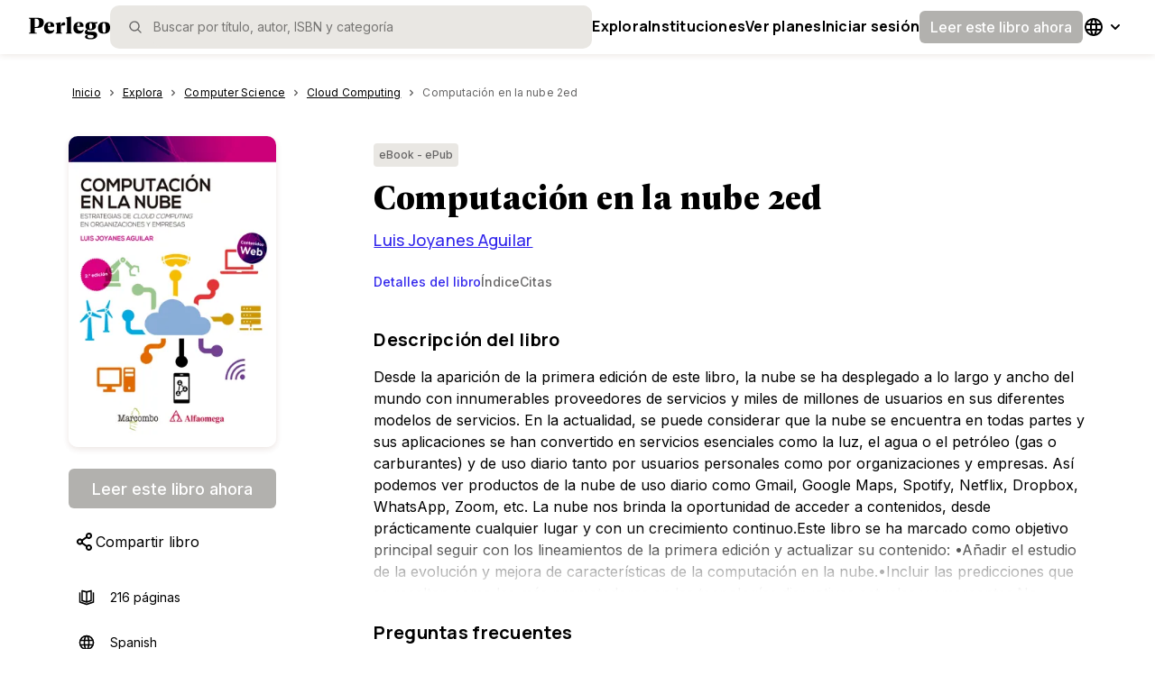

--- FILE ---
content_type: application/javascript; charset=UTF-8
request_url: https://www.perlego.com/_next/static/chunks/2156.af7bac2d3c6eae4d.js
body_size: 5031
content:
!function(){try{var t="undefined"!=typeof window?window:"undefined"!=typeof global?global:"undefined"!=typeof self?self:{},n=(new t.Error).stack;n&&(t._sentryDebugIds=t._sentryDebugIds||{},t._sentryDebugIds[n]="c2806a15-4568-449a-9959-49a8d761d019",t._sentryDebugIdIdentifier="sentry-dbid-c2806a15-4568-449a-9959-49a8d761d019")}catch(t){}}();"use strict";(self.webpackChunk_N_E=self.webpackChunk_N_E||[]).push([[2156],{7963:function(t,n,e){e.d(n,{Z:function(){return c}});var r=e(42220),i=e(67294),a=i.createContext({}),o=e(94986),l=function(t){var n=t.shouldAnnounce,e=t.text,r=void 0===e?"opens in new tab":e;return n&&r?i.createElement(o.u,null,r?", (".concat(r,")"):""):null},c=Object.assign(function(t){var n=t.children,e=t.target,o=(0,r._T)(t,["children","target"]),c=(0,i.useContext)(a).screenReader;return i.createElement("a",(0,r.pi)({target:e},o),n,i.createElement(l,{shouldAnnounce:"_blank"===e,text:null==c?void 0:c.opensInNewTab}))},{TranslationProvider:function(t){var n=t.children,e=t.screenReader,r=(0,i.useMemo)(function(){return{screenReader:e}},[e]);return i.createElement(a.Provider,{value:r},n)}})},32623:function(t,n,e){e.d(n,{q:function(){return x}});var r,i,a,o,l,c,d,u=e(67294),f=e(42220),s=e(19521),v=s.default.div(r||(r=(0,f.cy)(["\n  background-color: ",";\n  padding: 12px;\n  border-radius: 6px;\n  width: fill;\n"],["\n  background-color: ",";\n  padding: 12px;\n  border-radius: 6px;\n  width: fill;\n"])),function(t){return t.theme.colours.surface02}),h=s.default.div.attrs(function(t){var n=t.titleForTestIds;return{"data-testid":"Citation-Description-".concat(n)}})(i||(i=(0,f.cy)(["\n  margin: 16px 0;\n  display: flex;\n  ",";\n  word-break: break-word;\n"],["\n  margin: 16px 0;\n  display: flex;\n  ",";\n  word-break: break-word;\n"])),function(t){return t.theme.text.BodySRegular}),p=s.default.div(a||(a=(0,f.cy)(["\n  display: flex;\n  align-items: center;\n"],["\n  display: flex;\n  align-items: center;\n"]))),m=s.default.span(o||(o=(0,f.cy)(["\n  ",";\n  display: flex;\n  margin-left: 4px;\n"],["\n  ",";\n  display: flex;\n  margin-left: 4px;\n"])),function(t){return t.theme.text.BodySRegular}),g=s.default.h3.attrs(function(t){var n=t.titleForTestIds;return{"data-testid":"Citation-Title-".concat(n)}})(l||(l=(0,f.cy)(["\n  ",";\n  margin: 0;\n"],["\n  ",";\n  margin: 0;\n"])),function(t){return t.theme.text.BodySBold}),y=s.default.div(c||(c=(0,f.cy)(["\n  display: flex;\n  justify-content: flex-end;\n"],["\n  display: flex;\n  justify-content: flex-end;\n"]))),w=s.default.button.attrs(function(t){var n=t.titleForTestIds;return{"data-testid":"Citation-CopyButton-".concat(n)}})(d||(d=(0,f.cy)(["\n  background-color: transparent;\n  border-width: 2px;\n  border-style: solid;\n  border-color: transparent;\n  ",";\n  color: ",";\n  cursor: pointer;\n\n  &:focus {\n    border-color: ",";\n  }\n  &:hover {\n    color: ",";\n  }\n"],["\n  background-color: transparent;\n  border-width: 2px;\n  border-style: solid;\n  border-color: transparent;\n  ",";\n  color: ",";\n  cursor: pointer;\n\n  &:focus {\n    border-color: ",";\n  }\n  &:hover {\n    color: ",";\n  }\n"])),function(t){return t.theme.text.BodySBold},function(t){return t.theme.colours.primary500},function(t){return t.theme.colours.primary500},function(t){return t.theme.colours.primary700}),b=e(94986),x=function(t){var n,e=t.id,r=t.title,i=t.body,a=t.description,o=t.onCopyClick,l=t.copyButtonProps,c=t.copiedText,d=(0,u.useState)(!1),f=d[0],s=d[1],x=r.replace(/\s(Citation)*/g,"");(0,u.useEffect)(function(){var t;return f&&(t=setTimeout(function(){s(!1)},2e3)),function(){t&&clearTimeout(t)}},[f]);var O="citation-card-".concat(e,"__title"),E="citation-card-".concat(e,"__description"),I="citation-card-".concat(e,"__copy-status");return u.createElement(v,null,u.createElement(p,null,u.createElement(g,{tabIndex:0,titleForTestIds:x,id:O,"aria-describedby":E},r),a&&u.createElement(m,{id:E},a)),u.createElement(h,{titleForTestIds:x,tabIndex:0},i),u.createElement(y,null,u.createElement(w,{onClick:function(){o(),s(!0)},titleForTestIds:x,"aria-label":null==l?void 0:l.ariaLabel},null!==(n=null==l?void 0:l.content)&&void 0!==n?n:"Copy"),u.createElement(b.u,{id:I,"aria-live":"assertive"},f?null!=c?c:"Copied":"")))}},96996:function(t,n,e){e.d(n,{a:function(){return Z}});var r,i,a,o,l,c,d,u,f,s=e(67294),v=e(98271),h=e(42220),p=e(19521),m=e(20878).T.InterV,g=p.default.div,y=(0,p.F4)(r||(r=(0,h.cy)(["\n  0% { opacity: 0 }\n  100% { opacity: 1 }\n"],["\n  0% { opacity: 0 }\n  100% { opacity: 1 }\n"]))),w=g.attrs({"data-testid":"Tooltip"})(a||(a=(0,h.cy)(["\n  position: absolute;\n  ",";\n  height: 0;\n  width: 0;\n  left: ","px;\n  top: ","px;\n  z-index: ",";\n\n  & > :first-child {\n    display: ",";\n    animation: ",";\n  }\n"],["\n  position: absolute;\n  ",";\n  height: 0;\n  width: 0;\n  left: ","px;\n  top: ","px;\n  z-index: ",";\n\n  & > :first-child {\n    display: ",";\n    animation: ",";\n  }\n"])),function(t){return t.theme.text.BodySRegular},function(t){return t.dimensions.width/2},function(t){return t.dimensions.height/2},function(t){var n=t.theme;return t.zOverride||n.layers.lTooltip},function(t){var n=t.disabled,e=t.showOnHover,r=t.tooltipActive;return(!n&&!e||!n&&e&&r)&&"flex"},function(t){return t.focused&&(0,p.iv)(i||(i=(0,h.cy)(["\n        "," 500ms ease-in forwards;\n      "],["\n        "," 500ms ease-in forwards;\n      "])),y)}),b=g.attrs({"data-testid":"DummyTooltip"})(o||(o=(0,h.cy)(["\n  position: relative;\n  padding: ",";\n  width: max-content;\n  max-width: ",";\n  visibility: hidden;\n  display: ",";\n"],["\n  position: relative;\n  padding: ",";\n  width: max-content;\n  max-width: ",";\n  visibility: hidden;\n  display: ",";\n"])),function(t){return t.isMobile?"2px 6px":"4px 8px"},function(t){var n=t.maxWidth;return"".concat(n,"px")},function(t){return t.isCalculatingTooltipDimensions?"block":"none"}),x="\n  content: ' ';\n  position: absolute;\n  border-style: solid;\n",O={center:"left: 50%;",left:"left: 30%;","far-left":"left: 15%;",right:"right: 30%;","far-right":"right: 15%;"},E={center:"-50%",left:"-30%","far-left":"-15%",right:"-64%","far-right":"-79%"},I=g.attrs({"data-testid":"Tooltip-Wrapper"})(l||(l=(0,h.cy)(["\n  position: relative;\n  padding: ",";\n  display: none;\n  width: max-content;\n  max-width: ",";\n  background: ",";\n  color: ",";\n  border-radius: 4px;\n  text-align: start;\n  justify-content: center;\n  align-items: center;\n  animation: "," 500ms ease-in forwards;\n  \n  ","\n"],["\n  position: relative;\n  padding: ",";\n  display: none;\n  width: max-content;\n  max-width: ",";\n  background: ",";\n  color: ",";\n  border-radius: 4px;\n  text-align: start;\n  justify-content: center;\n  align-items: center;\n  animation: "," 500ms ease-in forwards;\n  \n  ","\n"])),function(t){var n=t.shortcut,e=t.isMobile;return n&&!e?"4px 4px 4px 6px":e?"2px 6px":"4px 8px"},function(t){var n=t.maxWidth;return"".concat(n,"px")},function(t){return t.theme.colours.surface05},function(t){return t.theme.colours.text.inverted},y,function(t){var n=t.direction,e=t.offset,r=t.centreAlign,i=t.dimensions,a=t.pointer,o=t.theme,l=t.isMobile;return"LEFT"===n?"\n        transform: translate(-100%, -50%);\n        left: calc(-5px - ".concat(i.width/2,"px  - ").concat(e,"px + ").concat(i.marginLeft,"px);\n        ").concat(a&&"\n            &::after {\n              ".concat(x,";\n              border-width: ").concat(l?"5px":" 6px",";\n              top: 50%;\n              left: calc(100% - 1px);\n              margin-top: ").concat(l?"-5px":"-6px",";\n              border-color: transparent transparent transparent ").concat(o.colours.surface05,";\n            }\n          "),"\n      "):"RIGHT"===n?"\n        transform: translateY(-50%);\n        right: calc(-5px - ".concat(i.width/2,"px - ").concat(e,"px - ").concat(i.marginLeft,"px);\n        ").concat(a&&"\n            &::after {\n              ".concat(x,";\n              border-width: ").concat(l?"5px":"6px",";\n              top: 50%;\n              right: calc(100% - 1px);\n              margin-top: ").concat(l?"-5px":"-6px",";\n              border-color: transparent ").concat(o.colours.surface05," transparent transparent;\n            }\n          "),"\n      "):"TOP"===n?"\n        transform: translate(".concat(r?E[a]:"-50%",", -100%);\n        left: calc(").concat(i.marginLeft||0,"px);\n        top: calc(-5px - ").concat(i.height/2,"px - ").concat(e,"px);\n        ").concat(a&&"\n            &::after {\n              ".concat(x,";\n              border-width: ").concat(l?"5px":"6px",";\n              ").concat(O[a]||"",";\n              top: calc(100% - 1px);\n              margin-left: ").concat(l?"-5px":"-6px",";\n              border-color: ").concat(o.colours.surface05," transparent transparent transparent;\n            }\n          "),"\n      "):"BOTTOM"===n?"\n        transform: translateX(".concat(r?E[a]:"-50%",");\n        left: calc(").concat(i.marginLeft||0,"px);\n        bottom: calc(-5px - ").concat(i.height/2,"px - ").concat(e,"px);\n        ").concat(a&&"\n            &::after {\n              ".concat(x,";\n              border-width: ").concat(l?"5px":"6px",";\n              ").concat(O[a]||"",";\n              bottom: calc(100% - 1px);\n              margin-left: ").concat(l?"-5px":"-6px",";\n              border-color: transparent transparent ").concat(o.colours.surface05," transparent;\n            }\n          "),"\n      "):""}),j=g.attrs({"data-testid":"Label-Container"})(c||(c=(0,h.cy)(["\n  max-width: 156px;\n  white-space: normal;\n  word-wrap: break-word;\n  font-family: ",";\n  font-style: normal;\n  font-weight: 500;\n  font-size: ",";\n  line-height: 20px;\n"],["\n  max-width: 156px;\n  white-space: normal;\n  word-wrap: break-word;\n  font-family: ",";\n  font-style: normal;\n  font-weight: 500;\n  font-size: ",";\n  line-height: 20px;\n"])),m,function(t){return t.isMobile?"12px":" 14px"}),P=g.attrs({"data-testid":"Shortcut-Container"})(d||(d=(0,h.cy)(["\n  margin-left: 8px;\n  display: flex;\n  flex-direction: column;\n  justify-content: center;\n  align-items: center;\n  padding: 0px 4px;\n  background: ",";\n  color: ",";\n  border-radius: 2px;\n  font-family: 'Inter';\n  font-style: normal;\n  font-weight: 500;\n  font-size: 14px;\n  line-height: 20px;\n"],["\n  margin-left: 8px;\n  display: flex;\n  flex-direction: column;\n  justify-content: center;\n  align-items: center;\n  padding: 0px 4px;\n  background: ",";\n  color: ",";\n  border-radius: 2px;\n  font-family: 'Inter';\n  font-style: normal;\n  font-weight: 500;\n  font-size: 14px;\n  line-height: 20px;\n"])),function(t){return t.theme.colours.surface06},function(t){return t.theme.colours.text.inverted});g(u||(u=(0,h.cy)(["\n  width: max-content;\n  margin: 0 auto;\n  padding: 10px;\n  position: relative;\n  display: flex;\n  align-items: center;\n  justify-content: center;\n  text-align: center;\n  border: 1px solid ",";\n  border-radius: 8px;\n  ",";\n"],["\n  width: max-content;\n  margin: 0 auto;\n  padding: 10px;\n  position: relative;\n  display: flex;\n  align-items: center;\n  justify-content: center;\n  text-align: center;\n  border: 1px solid ",";\n  border-radius: 8px;\n  ",";\n"])),function(t){return t.theme.colours.border.primary},function(t){return t.theme.text.BodyMRegular}),g(f||(f=(0,h.cy)(["\n  width: 100%;\n  display: flex;\n  align-items: center;\n  justify-content: center;\n  position: relative;\n  margin: 60px 0;\n"],["\n  width: 100%;\n  display: flex;\n  align-items: center;\n  justify-content: center;\n  position: relative;\n  margin: 60px 0;\n"])));var Z=function(t){var n=t.componentRef,e=t.placementPreference,r=void 0===e?[v.Nm.top,v.Nm.bottom,v.Nm.left,v.Nm.right]:e,i=t.placement,a=t.pointer,o=t.label,l=t.maxWidth,c=void 0===l?200:l,d=t.offset,u=void 0===d?0:d,f=t.centreAlign,h=t.showOnHover,p=t.disabled,m=void 0!==p&&p,g=t.zOverride,y=t.shortcut,x=t.role,O=void 0===x?v.uU.tooltip:x,E=t.ariaHidden,Z=t.isMobile,L=void 0!==Z&&Z,H=t.dataTestId,M=(0,s.useState)(v.Nm.top),S=M[0],T=M[1],C=(0,s.useState)(v.Jt),B=C[0],R=C[1],A=(0,s.useState)(v.Jt),z=A[0],V=A[1],F=(0,s.useState)(!1),k=F[0],_=F[1],N=(0,s.useState)(0),W=N[0],D=N[1],G="undefined"!=typeof document?document.createElement("div"):null,J=(0,s.useRef)(G),U=(0,s.useState)(!1),X=U[0],Y=U[1],q=(0,s.useCallback)(function(){return(0,v.cu)(n)},[n]);(0,s.useEffect)(function(){V(q())},[n,B,q]),(0,s.useEffect)(function(){var t=n.current;t.addEventListener("focus",function(){return _(!0)}),t.addEventListener("blur",function(){return _(!1)}),t.addEventListener("mouseenter",function(){return _(!0)}),t.addEventListener("mouseleave",function(){return _(!1)})},[n]),(0,s.useEffect)(function(){Y(!0)},[o]),(0,s.useEffect)(function(){try{if(!J.current)return;var t=J.current.getBoundingClientRect(),n=t.width,e=t.height;R({width:n,height:e})}finally{Y(!1)}},[J.current]);var K=(0,s.useMemo)(function(){return{tooltip:B,component:z}},[B,z]),Q=(0,s.useCallback)(function(){return T(null!=i?i:(0,v.CG)({dimensions:K,placementPreference:r,offset:u}))},[i,K,r,u]);return(0,s.useEffect)(function(){Q()},[B,z,Q]),(0,s.useEffect)(function(){V(q())},[W,q]),(0,s.useEffect)(function(){if(!m&&"undefined"!=typeof window){var t=function(){return D(W+1)};return window.addEventListener("resize",t),window.addEventListener("scroll",t),function(){window.removeEventListener("resize",t),window.removeEventListener("scroll",t)}}}),s.createElement(w,{disabled:m,showOnHover:void 0===h||h,tooltipActive:k,zOverride:g,dimensions:z},s.createElement(I,{"data-test-id":H||"Tooltip",isMobile:L,role:O,asLabel:O===v.uU.label,"aria-hidden":void 0!==E&&E,direction:S,maxWidth:c,offset:u<4?4:u>8?8:u,centreAlign:void 0!==f&&f,dimensions:z,pointer:a,shortcut:y},s.createElement(j,{"aria-live":"polite",isMobile:L},o),y&&!L&&s.createElement(P,null,y)),s.createElement(b,{maxWidth:c,isMobile:L,ref:J,isCalculatingTooltipDimensions:X,"aria-hidden":!0},o))}},98271:function(t,n,e){e.d(n,{CG:function(){return h},Cb:function(){return c},Jt:function(){return d},Nm:function(){return o},cu:function(){return u},uU:function(){return l}}),(r=o||(o={})).top="TOP",r.right="RIGHT",r.bottom="BOTTOM",r.left="LEFT",(i=l||(l={})).tooltip="tooltip",i.label="label",(a=c||(c={})).farLeft="far-left",a.left="left",a.center="center",a.right="right",a.farRight="far-right";var r,i,a,o,l,c,d={height:0,width:0,left:0,top:0,scrollX:0,scrollY:0},u=function(t){if(null!==t.current){var n=t.current;return{width:n.clientWidth,height:n.clientHeight,left:n.getBoundingClientRect().left,top:n.getBoundingClientRect().top,marginLeft:parseInt(window.getComputedStyle(n).getPropertyValue("margin-".concat("left")).slice(0,-2),10)}}return d},f=function(t){var n=t.dimensions,e=t.isRight,r=n.tooltip,i=n.component;return void 0!==e&&e?window.innerWidth-i.left-i.width/2>r.width/2:i.left>r.width/2-i.width/2},s=function(t){var n=t.dimensions,e=t.isBottom,r=n.tooltip,i=n.component;return e?window.innerHeight-i.top-i.height/2>r.height/2:i.top+i.height/2>r.height/2},v=function(t){var n=t.dimensions,e=t.dir,r=t.offset,i=void 0===r?0:r,a=f({dimensions:n}),o=f({dimensions:n,isRight:!0}),l=s({dimensions:n}),c=s({dimensions:n,isBottom:!0}),d=n.component,u=n.tooltip,v={LEFT:c&&l&&d.left>u.width+i+3,RIGHT:c&&l&&window.innerWidth-d.left-d.width>u.width+i+3,TOP:a&&o&&d.top>u.height+i+3,BOTTOM:a&&o&&window.innerHeight-d.top-d.height>u.height+i+3};return!e||v[e]},h=function(t){for(var n=t.dimensions,e=t.placementPreference,r=t.offset,i=0;i<e.length;i+=1)if(v({dimensions:n,dir:e[i],offset:r}))return e[i];return e[0]}},38197:function(t,n,e){e.d(n,{Z:function(){return s}});var r,i=e(42220),a=e(67294),o=e(19521),l=e(93850),c=["title","titleId"];function d(){return(d=Object.assign?Object.assign.bind():function(t){for(var n=1;n<arguments.length;n++){var e=arguments[n];for(var r in e)({}).hasOwnProperty.call(e,r)&&(t[r]=e[r])}return t}).apply(null,arguments)}var u,f=(0,o.default)(function(t){var n=t.title,e=t.titleId,i=function(t,n){if(null==t)return{};var e,r,i=function(t,n){if(null==t)return{};var e={};for(var r in t)if(({}).hasOwnProperty.call(t,r)){if(-1!==n.indexOf(r))continue;e[r]=t[r]}return e}(t,n);if(Object.getOwnPropertySymbols){var a=Object.getOwnPropertySymbols(t);for(r=0;r<a.length;r++)e=a[r],-1===n.indexOf(e)&&({}).propertyIsEnumerable.call(t,e)&&(i[e]=t[e])}return i}(t,c);return a.createElement("svg",d({viewBox:"0 0 24 24",xmlns:"http://www.w3.org/2000/svg",width:"1em",height:"1em","aria-labelledby":e},i),n?a.createElement("title",{id:e},n):null,r||(r=a.createElement("path",{d:"M12 2a10 10 0 1 0 0 20 10 10 0 0 0 0-20ZM4 12a8 8 0 0 1 8-8 7.92 7.92 0 0 1 4.9 1.69L5.69 16.9A7.92 7.92 0 0 1 4 12Zm8 8a7.92 7.92 0 0 1-4.9-1.69L18.31 7.1A7.92 7.92 0 0 1 20 12a8 8 0 0 1-8 8Z"})))}).attrs({role:"presentation"})(u||(u=(0,i.cy)(["\n  &:hover {\n    fill: ",";\n  }\n"],["\n  &:hover {\n    fill: ",";\n  }\n"])),function(t){return t.hover}),s=(0,a.memo)(function(t){var n=t.size,e=void 0===n?"m":n,r=t.testId,i=t.hover,c=t.fill,d=t.ariaHidden,u=t.testLocator,s=t.title,v=(0,o.Fg)().colours;return a.createElement(f,{height:l.d[e],width:l.d[e],"data-testid":r,fill:v.icon[void 0===c?"primary":c],hover:i?v.icon[i]:void 0,"aria-hidden":d,"data-test-locator":u,title:s})})},25167:function(t,n,e){e.d(n,{Z:function(){return s}});var r,i=e(42220),a=e(67294),o=e(19521),l=e(93850),c=["title","titleId"];function d(){return(d=Object.assign?Object.assign.bind():function(t){for(var n=1;n<arguments.length;n++){var e=arguments[n];for(var r in e)({}).hasOwnProperty.call(e,r)&&(t[r]=e[r])}return t}).apply(null,arguments)}var u,f=(0,o.default)(function(t){var n=t.title,e=t.titleId,i=function(t,n){if(null==t)return{};var e,r,i=function(t,n){if(null==t)return{};var e={};for(var r in t)if(({}).hasOwnProperty.call(t,r)){if(-1!==n.indexOf(r))continue;e[r]=t[r]}return e}(t,n);if(Object.getOwnPropertySymbols){var a=Object.getOwnPropertySymbols(t);for(r=0;r<a.length;r++)e=a[r],-1===n.indexOf(e)&&({}).propertyIsEnumerable.call(t,e)&&(i[e]=t[e])}return i}(t,c);return a.createElement("svg",d({viewBox:"0 0 24 24",xmlns:"http://www.w3.org/2000/svg",width:"1em",height:"1em","aria-labelledby":e},i),n?a.createElement("title",{id:e},n):null,r||(r=a.createElement("path",{fillRule:"evenodd",clipRule:"evenodd",d:"M16.707 14.707a1 1 0 0 1-1.414 0L12 11.414l-3.293 3.293a1 1 0 0 1-1.414-1.414l4-4a1 1 0 0 1 1.414 0l4 4a1 1 0 0 1 0 1.414Z"})))}).attrs({role:"presentation"})(u||(u=(0,i.cy)(["\n  &:hover {\n    fill: ",";\n  }\n"],["\n  &:hover {\n    fill: ",";\n  }\n"])),function(t){return t.hover}),s=(0,a.memo)(function(t){var n=t.size,e=void 0===n?"m":n,r=t.testId,i=t.hover,c=t.fill,d=t.ariaHidden,u=t.testLocator,s=t.title,v=(0,o.Fg)().colours;return a.createElement(f,{height:l.d[e],width:l.d[e],"data-testid":r,fill:v.icon[void 0===c?"primary":c],hover:i?v.icon[i]:void 0,"aria-hidden":d,"data-test-locator":u,title:s})})},21948:function(t,n,e){e.d(n,{Z:function(){return s}});var r,i=e(42220),a=e(67294),o=e(19521),l=e(93850),c=["title","titleId"];function d(){return(d=Object.assign?Object.assign.bind():function(t){for(var n=1;n<arguments.length;n++){var e=arguments[n];for(var r in e)({}).hasOwnProperty.call(e,r)&&(t[r]=e[r])}return t}).apply(null,arguments)}var u,f=(0,o.default)(function(t){var n=t.title,e=t.titleId,i=function(t,n){if(null==t)return{};var e,r,i=function(t,n){if(null==t)return{};var e={};for(var r in t)if(({}).hasOwnProperty.call(t,r)){if(-1!==n.indexOf(r))continue;e[r]=t[r]}return e}(t,n);if(Object.getOwnPropertySymbols){var a=Object.getOwnPropertySymbols(t);for(r=0;r<a.length;r++)e=a[r],-1===n.indexOf(e)&&({}).propertyIsEnumerable.call(t,e)&&(i[e]=t[e])}return i}(t,c);return a.createElement("svg",d({viewBox:"0 0 24 24",xmlns:"http://www.w3.org/2000/svg",width:"1em",height:"1em","aria-labelledby":e},i),n?a.createElement("title",{id:e},n):null,r||(r=a.createElement("path",{fillRule:"evenodd",clipRule:"evenodd",d:"M4 4a2 2 0 0 0-2 2v12a2 2 0 0 0 2 2h16a2 2 0 0 0 2-2V6a2 2 0 0 0-2-2H4Zm14.481 2H5.52L12 11.671 18.481 6ZM4 7.329V17.5a.5.5 0 0 0 .5.5h15a.5.5 0 0 0 .5-.5V7.329l-6.683 5.847a2 2 0 0 1-2.634 0L4 7.33Z"})))}).attrs({role:"presentation"})(u||(u=(0,i.cy)(["\n  &:hover {\n    fill: ",";\n  }\n"],["\n  &:hover {\n    fill: ",";\n  }\n"])),function(t){return t.hover}),s=(0,a.memo)(function(t){var n=t.size,e=void 0===n?"m":n,r=t.testId,i=t.hover,c=t.fill,d=t.ariaHidden,u=t.testLocator,s=t.title,v=(0,o.Fg)().colours;return a.createElement(f,{height:l.d[e],width:l.d[e],"data-testid":r,fill:v.icon[void 0===c?"primary":c],hover:i?v.icon[i]:void 0,"aria-hidden":d,"data-test-locator":u,title:s})})},12071:function(t,n,e){e.d(n,{Z:function(){return s}});var r,i=e(42220),a=e(67294),o=e(19521),l=e(93850),c=["title","titleId"];function d(){return(d=Object.assign?Object.assign.bind():function(t){for(var n=1;n<arguments.length;n++){var e=arguments[n];for(var r in e)({}).hasOwnProperty.call(e,r)&&(t[r]=e[r])}return t}).apply(null,arguments)}var u,f=(0,o.default)(function(t){var n=t.title,e=t.titleId,i=function(t,n){if(null==t)return{};var e,r,i=function(t,n){if(null==t)return{};var e={};for(var r in t)if(({}).hasOwnProperty.call(t,r)){if(-1!==n.indexOf(r))continue;e[r]=t[r]}return e}(t,n);if(Object.getOwnPropertySymbols){var a=Object.getOwnPropertySymbols(t);for(r=0;r<a.length;r++)e=a[r],-1===n.indexOf(e)&&({}).propertyIsEnumerable.call(t,e)&&(i[e]=t[e])}return i}(t,c);return a.createElement("svg",d({viewBox:"0 0 24 24",xmlns:"http://www.w3.org/2000/svg",width:"1em",height:"1em","aria-labelledby":e},i),n?a.createElement("title",{id:e},n):null,r||(r=a.createElement("path",{d:"M15.12 5.32H17V2.14A26.113 26.113 0 0 0 14.26 2c-2.72 0-4.58 1.66-4.58 4.7v2.62H6.61v3.56h3.07V22h3.68v-9.12h3.06l.46-3.56h-3.52V7.05c0-1.05.28-1.73 1.76-1.73Z"})))}).attrs({role:"presentation"})(u||(u=(0,i.cy)(["\n  &:hover {\n    fill: ",";\n  }\n"],["\n  &:hover {\n    fill: ",";\n  }\n"])),function(t){return t.hover}),s=(0,a.memo)(function(t){var n=t.size,e=void 0===n?"m":n,r=t.testId,i=t.hover,c=t.fill,d=t.ariaHidden,u=t.testLocator,s=t.title,v=(0,o.Fg)().colours;return a.createElement(f,{height:l.d[e],width:l.d[e],"data-testid":r,fill:v.icon[void 0===c?"primary":c],hover:i?v.icon[i]:void 0,"aria-hidden":d,"data-test-locator":u,title:s})})},95578:function(t,n,e){e.d(n,{Z:function(){return s}});var r,i=e(42220),a=e(67294),o=e(19521),l=e(93850),c=["title","titleId"];function d(){return(d=Object.assign?Object.assign.bind():function(t){for(var n=1;n<arguments.length;n++){var e=arguments[n];for(var r in e)({}).hasOwnProperty.call(e,r)&&(t[r]=e[r])}return t}).apply(null,arguments)}var u,f=(0,o.default)(function(t){var n=t.title,e=t.titleId,i=function(t,n){if(null==t)return{};var e,r,i=function(t,n){if(null==t)return{};var e={};for(var r in t)if(({}).hasOwnProperty.call(t,r)){if(-1!==n.indexOf(r))continue;e[r]=t[r]}return e}(t,n);if(Object.getOwnPropertySymbols){var a=Object.getOwnPropertySymbols(t);for(r=0;r<a.length;r++)e=a[r],-1===n.indexOf(e)&&({}).propertyIsEnumerable.call(t,e)&&(i[e]=t[e])}return i}(t,c);return a.createElement("svg",d({viewBox:"0 0 24 24",xmlns:"http://www.w3.org/2000/svg",width:"1em",height:"1em","aria-labelledby":e},i),n?a.createElement("title",{id:e},n):null,r||(r=a.createElement("path",{fillRule:"evenodd",clipRule:"evenodd",d:"M4 4a2 2 0 0 1 2-2h8a1 1 0 0 1 .707.293l5 5A1 1 0 0 1 20 8v12a2 2 0 0 1-2 2H6a2 2 0 0 1-2-2V4Zm9 0H6.5a.5.5 0 0 0-.5.5V20h11.5a.5.5 0 0 0 .5-.5V9h-4a1 1 0 0 1-1-1V4Zm2 1.414L16.586 7H15V5.414ZM8 8a1 1 0 0 1 1-1h1a1 1 0 1 1 0 2H9a1 1 0 0 1-1-1Zm0 4a1 1 0 0 1 1-1h6a1 1 0 1 1 0 2H9a1 1 0 0 1-1-1Zm0 4a1 1 0 0 1 1-1h6a1 1 0 1 1 0 2H9a1 1 0 0 1-1-1Z"})))}).attrs({role:"presentation"})(u||(u=(0,i.cy)(["\n  &:hover {\n    fill: ",";\n  }\n"],["\n  &:hover {\n    fill: ",";\n  }\n"])),function(t){return t.hover}),s=(0,a.memo)(function(t){var n=t.size,e=void 0===n?"m":n,r=t.testId,i=t.hover,c=t.fill,d=t.ariaHidden,u=t.testLocator,s=t.title,v=(0,o.Fg)().colours;return a.createElement(f,{height:l.d[e],width:l.d[e],"data-testid":r,fill:v.icon[void 0===c?"primary":c],hover:i?v.icon[i]:void 0,"aria-hidden":d,"data-test-locator":u,title:s})})},36519:function(t,n,e){e.d(n,{Z:function(){return s}});var r,i=e(42220),a=e(67294),o=e(19521),l=e(93850),c=["title","titleId"];function d(){return(d=Object.assign?Object.assign.bind():function(t){for(var n=1;n<arguments.length;n++){var e=arguments[n];for(var r in e)({}).hasOwnProperty.call(e,r)&&(t[r]=e[r])}return t}).apply(null,arguments)}var u,f=(0,o.default)(function(t){var n=t.title,e=t.titleId,i=function(t,n){if(null==t)return{};var e,r,i=function(t,n){if(null==t)return{};var e={};for(var r in t)if(({}).hasOwnProperty.call(t,r)){if(-1!==n.indexOf(r))continue;e[r]=t[r]}return e}(t,n);if(Object.getOwnPropertySymbols){var a=Object.getOwnPropertySymbols(t);for(r=0;r<a.length;r++)e=a[r],-1===n.indexOf(e)&&({}).propertyIsEnumerable.call(t,e)&&(i[e]=t[e])}return i}(t,c);return a.createElement("svg",d({viewBox:"0 0 24 24",xmlns:"http://www.w3.org/2000/svg",width:"1em",height:"1em","aria-labelledby":e},i),n?a.createElement("title",{id:e},n):null,r||(r=a.createElement("path",{fillRule:"evenodd",clipRule:"evenodd",d:"M5 9.425c0 1.234.372 2.38 1.01 3.333l-.91 1.02c-.668.75-.727 2 .157 2.745A8.962 8.962 0 0 0 10 18.576v1.268H4a1 1 0 1 0 0 2h14a1 1 0 1 0 0-2h-6V18.59A9.004 9.004 0 0 0 16.35 2.36c-.873-.636-1.997-.37-2.602.356l-.847 1.018A6 6 0 0 0 5 9.426Zm10.252-5.39-.554.665a6 6 0 0 1-7.309 9.517l-.756.848a7 7 0 1 0 8.62-11.031ZM7 9.424a4 4 0 0 1 4.085-3.999c.115.597.08.913.032 1.072-.04.137-.106.223-.276.342-.1.07-.214.135-.38.23l-.005.003c-.15.086-.347.198-.539.335-.417.297-.842.729-1.063 1.432-.205.65-.026 1.268.111 1.66.055.157.12.322.176.464l.048.121c.07.18.123.325.159.457.07.262.043.359.016.413-.034.07-.18.288-.778.56a1.014 1.014 0 0 0-.078.04A3.993 3.993 0 0 1 7 9.425Zm3.759 3.993a4 4 0 0 0 2.403-7.359c.005.366-.036.701-.127 1.01-.209.7-.638 1.123-1.048 1.41-.18.126-.367.232-.51.314l-.024.014a4.513 4.513 0 0 0-.376.23c-.172.122-.26.227-.315.402 0 .007-.015.098.091.402.04.114.084.225.136.356l.063.16c.075.193.161.422.227.665.131.49.21 1.142-.118 1.811a2.466 2.466 0 0 1-.402.585Z"})))}).attrs({role:"presentation"})(u||(u=(0,i.cy)(["\n  &:hover {\n    fill: ",";\n  }\n"],["\n  &:hover {\n    fill: ",";\n  }\n"])),function(t){return t.hover}),s=(0,a.memo)(function(t){var n=t.size,e=void 0===n?"m":n,r=t.testId,i=t.hover,c=t.fill,d=t.ariaHidden,u=t.testLocator,s=t.title,v=(0,o.Fg)().colours;return a.createElement(f,{height:l.d[e],width:l.d[e],"data-testid":r,fill:v.icon[void 0===c?"primary":c],hover:i?v.icon[i]:void 0,"aria-hidden":d,"data-test-locator":u,title:s})})},85638:function(t,n,e){e.d(n,{Z:function(){return v}});var r,i,a=e(42220),o=e(67294),l=e(19521),c=e(93850),d=["title","titleId"];function u(){return(u=Object.assign?Object.assign.bind():function(t){for(var n=1;n<arguments.length;n++){var e=arguments[n];for(var r in e)({}).hasOwnProperty.call(e,r)&&(t[r]=e[r])}return t}).apply(null,arguments)}var f,s=(0,l.default)(function(t){var n=t.title,e=t.titleId,a=function(t,n){if(null==t)return{};var e,r,i=function(t,n){if(null==t)return{};var e={};for(var r in t)if(({}).hasOwnProperty.call(t,r)){if(-1!==n.indexOf(r))continue;e[r]=t[r]}return e}(t,n);if(Object.getOwnPropertySymbols){var a=Object.getOwnPropertySymbols(t);for(r=0;r<a.length;r++)e=a[r],-1===n.indexOf(e)&&({}).propertyIsEnumerable.call(t,e)&&(i[e]=t[e])}return i}(t,d);return o.createElement("svg",u({viewBox:"0 0 24 24",xmlns:"http://www.w3.org/2000/svg",width:"1em",height:"1em","aria-labelledby":e},a),n?o.createElement("title",{id:e},n):null,r||(r=o.createElement("path",{d:"M12 2a10 10 0 1 0 0 20 10 10 0 0 0 0-20Zm0 18a8 8 0 1 1 0-16.001A8 8 0 0 1 12 20Z"})),i||(i=o.createElement("path",{d:"M12 10a1 1 0 0 0-1 1v6a1 1 0 0 0 2 0v-6a1 1 0 0 0-1-1ZM12 9a1.5 1.5 0 1 0 0-3 1.5 1.5 0 0 0 0 3Z"})))}).attrs({role:"presentation"})(f||(f=(0,a.cy)(["\n  &:hover {\n    fill: ",";\n  }\n"],["\n  &:hover {\n    fill: ",";\n  }\n"])),function(t){return t.hover}),v=(0,o.memo)(function(t){var n=t.size,e=void 0===n?"m":n,r=t.testId,i=t.hover,a=t.fill,d=t.ariaHidden,u=t.testLocator,f=t.title,v=(0,l.Fg)().colours;return o.createElement(s,{height:c.d[e],width:c.d[e],"data-testid":r,fill:v.icon[void 0===a?"primary":a],hover:i?v.icon[i]:void 0,"aria-hidden":d,"data-test-locator":u,title:f})})},72360:function(t,n,e){e.d(n,{Z:function(){return s}});var r,i=e(42220),a=e(67294),o=e(19521),l=e(93850),c=["title","titleId"];function d(){return(d=Object.assign?Object.assign.bind():function(t){for(var n=1;n<arguments.length;n++){var e=arguments[n];for(var r in e)({}).hasOwnProperty.call(e,r)&&(t[r]=e[r])}return t}).apply(null,arguments)}var u,f=(0,o.default)(function(t){var n=t.title,e=t.titleId,i=function(t,n){if(null==t)return{};var e,r,i=function(t,n){if(null==t)return{};var e={};for(var r in t)if(({}).hasOwnProperty.call(t,r)){if(-1!==n.indexOf(r))continue;e[r]=t[r]}return e}(t,n);if(Object.getOwnPropertySymbols){var a=Object.getOwnPropertySymbols(t);for(r=0;r<a.length;r++)e=a[r],-1===n.indexOf(e)&&({}).propertyIsEnumerable.call(t,e)&&(i[e]=t[e])}return i}(t,c);return a.createElement("svg",d({viewBox:"0 0 24 24",xmlns:"http://www.w3.org/2000/svg",width:"1em",height:"1em","aria-labelledby":e},i),n?a.createElement("title",{id:e},n):null,r||(r=a.createElement("path",{d:"M12 2a10 10 0 1 0 0 20 10 10 0 0 0 0-20Zm0 18c-.36 0-1.2-1.37-1.67-4h3.34c-.47 2.63-1.31 4-1.67 4Zm-1.92-6c-.08-.62-.08-1.29-.08-2s0-1.38.08-2h3.84c.05.62.08 1.29.08 2s0 1.38-.08 2h-3.84ZM4 12a8.24 8.24 0 0 1 .26-2h3.81C8 10.66 8 11.34 8 12c0 .66 0 1.34.07 2H4.26A8.24 8.24 0 0 1 4 12Zm8-8c.36 0 1.2 1.37 1.67 4h-3.34c.47-2.63 1.31-4 1.67-4Zm3.93 6h3.81a7.82 7.82 0 0 1 0 4h-3.81c0-.66.07-1.34.07-2 0-.66 0-1.34-.07-2Zm3-2H15.7a15 15 0 0 0-.94-3.5A8 8 0 0 1 18.92 8h.01ZM9.24 4.5A15 15 0 0 0 8.3 8H5.08a8 8 0 0 1 4.16-3.5ZM5.08 16H8.3a15 15 0 0 0 .94 3.5A8 8 0 0 1 5.08 16Zm9.68 3.5a15 15 0 0 0 .94-3.5h3.22a8 8 0 0 1-4.16 3.5Z"})))}).attrs({role:"presentation"})(u||(u=(0,i.cy)(["\n  &:hover {\n    fill: ",";\n  }\n"],["\n  &:hover {\n    fill: ",";\n  }\n"])),function(t){return t.hover}),s=(0,a.memo)(function(t){var n=t.size,e=void 0===n?"m":n,r=t.testId,i=t.hover,c=t.fill,d=t.ariaHidden,u=t.testLocator,s=t.title,v=(0,o.Fg)().colours;return a.createElement(f,{height:l.d[e],width:l.d[e],"data-testid":r,fill:v.icon[void 0===c?"primary":c],hover:i?v.icon[i]:void 0,"aria-hidden":d,"data-test-locator":u,title:s})})},98154:function(t,n,e){e.d(n,{Z:function(){return v}});var r,i,a=e(42220),o=e(67294),l=e(19521),c=e(93850),d=["title","titleId"];function u(){return(u=Object.assign?Object.assign.bind():function(t){for(var n=1;n<arguments.length;n++){var e=arguments[n];for(var r in e)({}).hasOwnProperty.call(e,r)&&(t[r]=e[r])}return t}).apply(null,arguments)}var f,s=(0,l.default)(function(t){var n=t.title,e=t.titleId,a=function(t,n){if(null==t)return{};var e,r,i=function(t,n){if(null==t)return{};var e={};for(var r in t)if(({}).hasOwnProperty.call(t,r)){if(-1!==n.indexOf(r))continue;e[r]=t[r]}return e}(t,n);if(Object.getOwnPropertySymbols){var a=Object.getOwnPropertySymbols(t);for(r=0;r<a.length;r++)e=a[r],-1===n.indexOf(e)&&({}).propertyIsEnumerable.call(t,e)&&(i[e]=t[e])}return i}(t,d);return o.createElement("svg",u({viewBox:"0 0 24 24",xmlns:"http://www.w3.org/2000/svg",width:"1em",height:"1em","aria-labelledby":e},a),n?o.createElement("title",{id:e},n):null,r||(r=o.createElement("path",{d:"M19.733 4.267a4.325 4.325 0 0 0-6.116 0l-3.35 3.35a4.325 4.325 0 0 0 0 6.116 1 1 0 0 0 1.414-1.414 2.324 2.324 0 0 1 0-3.287l3.35-3.351a2.325 2.325 0 1 1 3.288 3.287l-2.324 2.325a1 1 0 1 0 1.414 1.414l2.324-2.325a4.325 4.325 0 0 0 0-6.115Z"})),i||(i=o.createElement("path",{d:"M13.733 10.267a1 1 0 0 0-1.414 1.414c.908.908.908 2.38 0 3.287L8.97 18.32a2.325 2.325 0 1 1-3.288-3.287l2.324-2.325a1 1 0 1 0-1.414-1.414l-2.324 2.325a4.325 4.325 0 0 0 6.115 6.115l3.351-3.35a4.325 4.325 0 0 0 0-6.116Z"})))}).attrs({role:"presentation"})(f||(f=(0,a.cy)(["\n  &:hover {\n    fill: ",";\n  }\n"],["\n  &:hover {\n    fill: ",";\n  }\n"])),function(t){return t.hover}),v=(0,o.memo)(function(t){var n=t.size,e=void 0===n?"m":n,r=t.testId,i=t.hover,a=t.fill,d=t.ariaHidden,u=t.testLocator,f=t.title,v=(0,l.Fg)().colours;return o.createElement(s,{height:c.d[e],width:c.d[e],"data-testid":r,fill:v.icon[void 0===a?"primary":a],hover:i?v.icon[i]:void 0,"aria-hidden":d,"data-test-locator":u,title:f})})},99992:function(t,n,e){e.d(n,{Z:function(){return s}});var r,i=e(42220),a=e(67294),o=e(19521),l=e(93850),c=["title","titleId"];function d(){return(d=Object.assign?Object.assign.bind():function(t){for(var n=1;n<arguments.length;n++){var e=arguments[n];for(var r in e)({}).hasOwnProperty.call(e,r)&&(t[r]=e[r])}return t}).apply(null,arguments)}var u,f=(0,o.default)(function(t){var n=t.title,e=t.titleId,i=function(t,n){if(null==t)return{};var e,r,i=function(t,n){if(null==t)return{};var e={};for(var r in t)if(({}).hasOwnProperty.call(t,r)){if(-1!==n.indexOf(r))continue;e[r]=t[r]}return e}(t,n);if(Object.getOwnPropertySymbols){var a=Object.getOwnPropertySymbols(t);for(r=0;r<a.length;r++)e=a[r],-1===n.indexOf(e)&&({}).propertyIsEnumerable.call(t,e)&&(i[e]=t[e])}return i}(t,c);return a.createElement("svg",d({viewBox:"0 0 24 24",xmlns:"http://www.w3.org/2000/svg",width:"1em",height:"1em","aria-labelledby":e},i),n?a.createElement("title",{id:e},n):null,r||(r=a.createElement("path",{d:"M4.94 3C3.767 3 3 3.834 3 4.928c0 1.072.744 1.93 1.895 1.93h.022c1.196 0 1.94-.858 1.94-1.93C6.835 3.834 6.113 3 4.94 3ZM3 9.429V21h3.857V9.429H3ZM13.22 11.296c.502-.77 1.403-1.867 3.416-1.867 2.494 0 4.364 1.616 4.364 5.088V21h-3.79V14.95c0-1.52-.549-2.556-1.921-2.556-1.047 0-1.67.7-1.945 1.374-.1.242-.125.58-.125.917V21H9.43s.05-10.51 0-11.571h3.79v1.867Z"})))}).attrs({role:"presentation"})(u||(u=(0,i.cy)(["\n  &:hover {\n    fill: ",";\n  }\n"],["\n  &:hover {\n    fill: ",";\n  }\n"])),function(t){return t.hover}),s=(0,a.memo)(function(t){var n=t.size,e=void 0===n?"m":n,r=t.testId,i=t.hover,c=t.fill,d=t.ariaHidden,u=t.testLocator,s=t.title,v=(0,o.Fg)().colours;return a.createElement(f,{height:l.d[e],width:l.d[e],"data-testid":r,fill:v.icon[void 0===c?"primary":c],hover:i?v.icon[i]:void 0,"aria-hidden":d,"data-test-locator":u,title:s})})},26103:function(t,n,e){e.d(n,{Z:function(){return v}});var r,i,a=e(42220),o=e(67294),l=e(19521),c=e(93850),d=["title","titleId"];function u(){return(u=Object.assign?Object.assign.bind():function(t){for(var n=1;n<arguments.length;n++){var e=arguments[n];for(var r in e)({}).hasOwnProperty.call(e,r)&&(t[r]=e[r])}return t}).apply(null,arguments)}var f,s=(0,l.default)(function(t){var n=t.title,e=t.titleId,a=function(t,n){if(null==t)return{};var e,r,i=function(t,n){if(null==t)return{};var e={};for(var r in t)if(({}).hasOwnProperty.call(t,r)){if(-1!==n.indexOf(r))continue;e[r]=t[r]}return e}(t,n);if(Object.getOwnPropertySymbols){var a=Object.getOwnPropertySymbols(t);for(r=0;r<a.length;r++)e=a[r],-1===n.indexOf(e)&&({}).propertyIsEnumerable.call(t,e)&&(i[e]=t[e])}return i}(t,d);return o.createElement("svg",u({viewBox:"0 0 24 24",xmlns:"http://www.w3.org/2000/svg",width:"1em",height:"1em","aria-labelledby":e},a),n?o.createElement("title",{id:e},n):null,r||(r=o.createElement("path",{d:"M18 2a2 2 0 0 1 2 2v16a2 2 0 0 1-2 2H6a2 2 0 0 1-2-2v-3a1 1 0 1 1 2 0v2.5a.5.5 0 0 0 .5.5h11a.5.5 0 0 0 .5-.5v-15a.5.5 0 0 0-.5-.5h-11a.5.5 0 0 0-.5.5V8a1 1 0 0 1-2 0V4a2 2 0 0 1 2-2h12Z"})),i||(i=o.createElement("path",{d:"M7.615 15.929a.998.998 0 0 1-.325-.22l-3-3a1.004 1.004 0 0 1 1.42-1.42L8 13.59l6.29-6.3a1.005 1.005 0 0 1 1.42 1.42l-7 7a.998.998 0 0 1-1.095.22Z"})))}).attrs({role:"presentation"})(f||(f=(0,a.cy)(["\n  &:hover {\n    fill: ",";\n  }\n"],["\n  &:hover {\n    fill: ",";\n  }\n"])),function(t){return t.hover}),v=(0,o.memo)(function(t){var n=t.size,e=void 0===n?"m":n,r=t.testId,i=t.hover,a=t.fill,d=t.ariaHidden,u=t.testLocator,f=t.title,v=(0,l.Fg)().colours;return o.createElement(s,{height:c.d[e],width:c.d[e],"data-testid":r,fill:v.icon[void 0===a?"primary":a],hover:i?v.icon[i]:void 0,"aria-hidden":d,"data-test-locator":u,title:f})})},20616:function(t,n,e){e.d(n,{Z:function(){return v}});var r,i,a=e(42220),o=e(67294),l=e(19521),c=e(93850),d=["title","titleId"];function u(){return(u=Object.assign?Object.assign.bind():function(t){for(var n=1;n<arguments.length;n++){var e=arguments[n];for(var r in e)({}).hasOwnProperty.call(e,r)&&(t[r]=e[r])}return t}).apply(null,arguments)}var f,s=(0,l.default)(function(t){var n=t.title,e=t.titleId,a=function(t,n){if(null==t)return{};var e,r,i=function(t,n){if(null==t)return{};var e={};for(var r in t)if(({}).hasOwnProperty.call(t,r)){if(-1!==n.indexOf(r))continue;e[r]=t[r]}return e}(t,n);if(Object.getOwnPropertySymbols){var a=Object.getOwnPropertySymbols(t);for(r=0;r<a.length;r++)e=a[r],-1===n.indexOf(e)&&({}).propertyIsEnumerable.call(t,e)&&(i[e]=t[e])}return i}(t,d);return o.createElement("svg",u({viewBox:"0 0 24 24",xmlns:"http://www.w3.org/2000/svg",width:"1em",height:"1em","aria-labelledby":e},a),n?o.createElement("title",{id:e},n):null,r||(r=o.createElement("path",{d:"M18 2a2 2 0 0 1 2 2v16a2 2 0 0 1-2 2H6a2 2 0 0 1-2-2v-1.5a1 1 0 1 1 2 0v1a.5.5 0 0 0 .5.5h11a.5.5 0 0 0 .5-.5v-15a.5.5 0 0 0-.5-.5h-11a.5.5 0 0 0-.5.5v1a1 1 0 1 1-2 0V4a2 2 0 0 1 2-2h12Z"})),i||(i=o.createElement("path",{d:"m9.414 12 2.293 2.293a1 1 0 0 1-1.414 1.414L8 13.414l-2.293 2.293a1 1 0 0 1-1.414-1.414L6.586 12 4.293 9.707a1 1 0 0 1 1.414-1.414L8 10.586l2.293-2.293a1 1 0 1 1 1.414 1.414L9.414 12Z"})))}).attrs({role:"presentation"})(f||(f=(0,a.cy)(["\n  &:hover {\n    fill: ",";\n  }\n"],["\n  &:hover {\n    fill: ",";\n  }\n"])),function(t){return t.hover}),v=(0,o.memo)(function(t){var n=t.size,e=void 0===n?"m":n,r=t.testId,i=t.hover,a=t.fill,d=t.ariaHidden,u=t.testLocator,f=t.title,v=(0,l.Fg)().colours;return o.createElement(s,{height:c.d[e],width:c.d[e],"data-testid":r,fill:v.icon[void 0===a?"primary":a],hover:i?v.icon[i]:void 0,"aria-hidden":d,"data-test-locator":u,title:f})})},48209:function(t,n,e){e.d(n,{Z:function(){return v}});var r,i,a=e(42220),o=e(67294),l=e(19521),c=e(93850),d=["title","titleId"];function u(){return(u=Object.assign?Object.assign.bind():function(t){for(var n=1;n<arguments.length;n++){var e=arguments[n];for(var r in e)({}).hasOwnProperty.call(e,r)&&(t[r]=e[r])}return t}).apply(null,arguments)}var f,s=(0,l.default)(function(t){var n=t.title,e=t.titleId,a=function(t,n){if(null==t)return{};var e,r,i=function(t,n){if(null==t)return{};var e={};for(var r in t)if(({}).hasOwnProperty.call(t,r)){if(-1!==n.indexOf(r))continue;e[r]=t[r]}return e}(t,n);if(Object.getOwnPropertySymbols){var a=Object.getOwnPropertySymbols(t);for(r=0;r<a.length;r++)e=a[r],-1===n.indexOf(e)&&({}).propertyIsEnumerable.call(t,e)&&(i[e]=t[e])}return i}(t,d);return o.createElement("svg",u({viewBox:"0 0 24 24",xmlns:"http://www.w3.org/2000/svg",width:"1em",height:"1em","aria-labelledby":e},a),n?o.createElement("title",{id:e},n):null,r||(r=o.createElement("path",{fillRule:"evenodd",clipRule:"evenodd",d:"M3 5a1 1 0 0 1 1 1v11.28l8 2.666 8-2.667V6a1 1 0 1 1 2 0v12a1 1 0 0 1-.684.949l-9 3a1 1 0 0 1-.632 0l-9-3A1 1 0 0 1 2 18V6a1 1 0 0 1 1-1Z"})),i||(i=o.createElement("path",{fillRule:"evenodd",clipRule:"evenodd",d:"M5.385 2.212a1 1 0 0 1 .858-.182L12 3.47l5.758-1.44A1 1 0 0 1 19 3v13a1 1 0 0 1-.684.949l-6 2a1 1 0 0 1-.632 0l-6-2A1 1 0 0 1 5 16V3a1 1 0 0 1 .385-.788ZM11 5.28l-4-1v10.998l4 1.334V5.28Zm2 11.332 4-1.334V4.281l-4 1v11.332Z"})))}).attrs({role:"presentation"})(f||(f=(0,a.cy)(["\n  &:hover {\n    fill: ",";\n  }\n"],["\n  &:hover {\n    fill: ",";\n  }\n"])),function(t){return t.hover}),v=(0,o.memo)(function(t){var n=t.size,e=void 0===n?"m":n,r=t.testId,i=t.hover,a=t.fill,d=t.ariaHidden,u=t.testLocator,f=t.title,v=(0,l.Fg)().colours;return o.createElement(s,{height:c.d[e],width:c.d[e],"data-testid":r,fill:v.icon[void 0===a?"primary":a],hover:i?v.icon[i]:void 0,"aria-hidden":d,"data-test-locator":u,title:f})})},13785:function(t,n,e){e.d(n,{Z:function(){return s}});var r,i=e(42220),a=e(67294),o=e(19521),l=e(93850),c=["title","titleId"];function d(){return(d=Object.assign?Object.assign.bind():function(t){for(var n=1;n<arguments.length;n++){var e=arguments[n];for(var r in e)({}).hasOwnProperty.call(e,r)&&(t[r]=e[r])}return t}).apply(null,arguments)}var u,f=(0,o.default)(function(t){var n=t.title,e=t.titleId,i=function(t,n){if(null==t)return{};var e,r,i=function(t,n){if(null==t)return{};var e={};for(var r in t)if(({}).hasOwnProperty.call(t,r)){if(-1!==n.indexOf(r))continue;e[r]=t[r]}return e}(t,n);if(Object.getOwnPropertySymbols){var a=Object.getOwnPropertySymbols(t);for(r=0;r<a.length;r++)e=a[r],-1===n.indexOf(e)&&({}).propertyIsEnumerable.call(t,e)&&(i[e]=t[e])}return i}(t,c);return a.createElement("svg",d({viewBox:"0 0 24 24",xmlns:"http://www.w3.org/2000/svg",width:"1em",height:"1em","aria-labelledby":e},i),n?a.createElement("title",{id:e},n):null,r||(r=a.createElement("path",{fillRule:"evenodd",clipRule:"evenodd",d:"M6.75 6a2.75 2.75 0 0 0 0 5.5H7a1 1 0 0 1 1 1v2.04c.087-.209.173-.42.257-.632C8.975 12.092 9.5 10.256 9.5 8.75A2.75 2.75 0 0 0 6.75 6ZM2 8.75a4.75 4.75 0 0 1 9.5 0c0 1.894-.641 4.016-1.382 5.892-.69 1.745-1.504 3.37-2.08 4.52l-.144.285A1 1 0 0 1 6 19v-5.559A4.751 4.751 0 0 1 2 8.75ZM17.25 6a2.75 2.75 0 1 0 0 5.5h.25a1 1 0 0 1 1 1v2.04c.087-.209.173-.42.257-.632C19.475 12.092 20 10.256 20 8.75A2.75 2.75 0 0 0 17.25 6ZM12.5 8.75a4.75 4.75 0 1 1 9.5 0c0 1.894-.641 4.016-1.382 5.892-.69 1.745-1.504 3.37-2.08 4.52l-.144.285A1 1 0 0 1 16.5 19v-5.559a4.751 4.751 0 0 1-4-4.691Z"})))}).attrs({role:"presentation"})(u||(u=(0,i.cy)(["\n  &:hover {\n    fill: ",";\n  }\n"],["\n  &:hover {\n    fill: ",";\n  }\n"])),function(t){return t.hover}),s=(0,a.memo)(function(t){var n=t.size,e=void 0===n?"m":n,r=t.testId,i=t.hover,c=t.fill,d=t.ariaHidden,u=t.testLocator,s=t.title,v=(0,o.Fg)().colours;return a.createElement(f,{height:l.d[e],width:l.d[e],"data-testid":r,fill:v.icon[void 0===c?"primary":c],hover:i?v.icon[i]:void 0,"aria-hidden":d,"data-test-locator":u,title:s})})},66661:function(t,n,e){e.d(n,{Z:function(){return s}});var r,i=e(42220),a=e(67294),o=e(19521),l=e(93850),c=["title","titleId"];function d(){return(d=Object.assign?Object.assign.bind():function(t){for(var n=1;n<arguments.length;n++){var e=arguments[n];for(var r in e)({}).hasOwnProperty.call(e,r)&&(t[r]=e[r])}return t}).apply(null,arguments)}var u,f=(0,o.default)(function(t){var n=t.title,e=t.titleId,i=function(t,n){if(null==t)return{};var e,r,i=function(t,n){if(null==t)return{};var e={};for(var r in t)if(({}).hasOwnProperty.call(t,r)){if(-1!==n.indexOf(r))continue;e[r]=t[r]}return e}(t,n);if(Object.getOwnPropertySymbols){var a=Object.getOwnPropertySymbols(t);for(r=0;r<a.length;r++)e=a[r],-1===n.indexOf(e)&&({}).propertyIsEnumerable.call(t,e)&&(i[e]=t[e])}return i}(t,c);return a.createElement("svg",d({viewBox:"0 0 24 24",xmlns:"http://www.w3.org/2000/svg",width:"1em",height:"1em","aria-labelledby":e},i),n?a.createElement("title",{id:e},n):null,r||(r=a.createElement("path",{fillRule:"evenodd",clipRule:"evenodd",d:"M20 5.5a3.5 3.5 0 0 1-5.836 2.606l-4.28 2.996a3.505 3.505 0 0 1 0 1.796l4.28 2.996a3.5 3.5 0 1 1-1.047 1.708l-4.28-2.996a3.5 3.5 0 1 1 0-5.212l4.28-2.996A3.503 3.503 0 0 1 16.5 2 3.5 3.5 0 0 1 20 5.5Zm-2 0a1.5 1.5 0 1 1-3 0 1.5 1.5 0 0 1 3 0Zm-11.5 8a1.5 1.5 0 1 0 0-3 1.5 1.5 0 0 0 0 3Zm10 6.5a1.5 1.5 0 1 0 0-3 1.5 1.5 0 0 0 0 3Z"})))}).attrs({role:"presentation"})(u||(u=(0,i.cy)(["\n  &:hover {\n    fill: ",";\n  }\n"],["\n  &:hover {\n    fill: ",";\n  }\n"])),function(t){return t.hover}),s=(0,a.memo)(function(t){var n=t.size,e=void 0===n?"m":n,r=t.testId,i=t.hover,c=t.fill,d=t.ariaHidden,u=t.testLocator,s=t.title,v=(0,o.Fg)().colours;return a.createElement(f,{height:l.d[e],width:l.d[e],"data-testid":r,fill:v.icon[void 0===c?"primary":c],hover:i?v.icon[i]:void 0,"aria-hidden":d,"data-test-locator":u,title:s})})},41968:function(t,n,e){e.d(n,{Z:function(){return s}});var r,i=e(42220),a=e(67294),o=e(19521),l=e(93850),c=["title","titleId"];function d(){return(d=Object.assign?Object.assign.bind():function(t){for(var n=1;n<arguments.length;n++){var e=arguments[n];for(var r in e)({}).hasOwnProperty.call(e,r)&&(t[r]=e[r])}return t}).apply(null,arguments)}var u,f=(0,o.default)(function(t){var n=t.title,e=t.titleId,i=function(t,n){if(null==t)return{};var e,r,i=function(t,n){if(null==t)return{};var e={};for(var r in t)if(({}).hasOwnProperty.call(t,r)){if(-1!==n.indexOf(r))continue;e[r]=t[r]}return e}(t,n);if(Object.getOwnPropertySymbols){var a=Object.getOwnPropertySymbols(t);for(r=0;r<a.length;r++)e=a[r],-1===n.indexOf(e)&&({}).propertyIsEnumerable.call(t,e)&&(i[e]=t[e])}return i}(t,c);return a.createElement("svg",d({viewBox:"0 0 24 24",xmlns:"http://www.w3.org/2000/svg",width:"1em",height:"1em","aria-labelledby":e},i),n?a.createElement("title",{id:e},n):null,r||(r=a.createElement("path",{d:"M10.288 10.546 3.587 2.505h1.588l5.818 6.982 4.647-6.982H21l-7.027 10.558L21 21.495h-1.588l-6.144-7.373-4.908 7.373H3l7.288-10.949Zm2.175 2.61.712-1.052L18.84 3.74H16.4L11.83 10.49l-.712 1.052-5.943 8.775h2.439l4.85-7.16v-.001Z"})))}).attrs({role:"presentation"})(u||(u=(0,i.cy)(["\n  &:hover {\n    fill: ",";\n  }\n"],["\n  &:hover {\n    fill: ",";\n  }\n"])),function(t){return t.hover}),s=(0,a.memo)(function(t){var n=t.size,e=void 0===n?"m":n,r=t.testId,i=t.hover,c=t.fill,d=t.ariaHidden,u=t.testLocator,s=t.title,v=(0,o.Fg)().colours;return a.createElement(f,{height:l.d[e],width:l.d[e],"data-testid":r,fill:v.icon[void 0===c?"primary":c],hover:i?v.icon[i]:void 0,"aria-hidden":d,"data-test-locator":u,title:s})})},55558:function(t,n,e){e.d(n,{v:function(){return r}}),e(66261);var r=function(t){void 0===t&&(t="");var n=document.createElement("input"),e=t||window.location.href;document.body.appendChild(n),n.value=e,n.select(),document.execCommand("copy"),document.body.removeChild(n)}},78551:function(t,n,e){e.d(n,{a:function(){return a}});var r=e(72536),i=e(20364);function a(t,n){return(0,i.r)(t,r.z,n)}}}]);